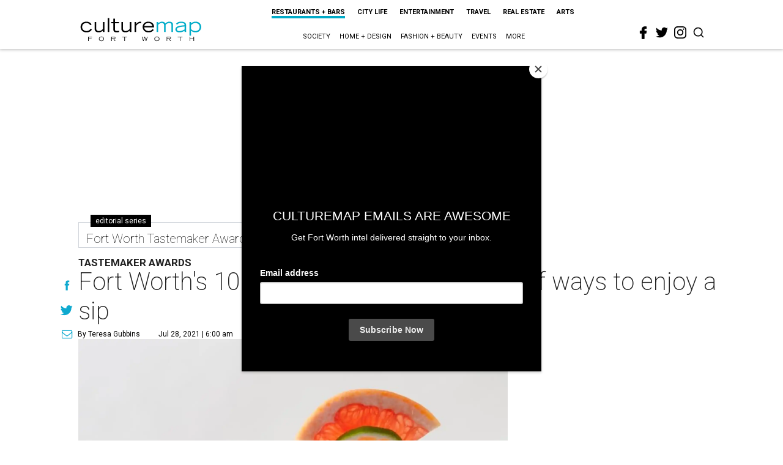

--- FILE ---
content_type: text/html; charset=utf-8
request_url: https://www.google.com/recaptcha/api2/aframe
body_size: 267
content:
<!DOCTYPE HTML><html><head><meta http-equiv="content-type" content="text/html; charset=UTF-8"></head><body><script nonce="t2RGdftzFfEh6Hj0QJSb-Q">/** Anti-fraud and anti-abuse applications only. See google.com/recaptcha */ try{var clients={'sodar':'https://pagead2.googlesyndication.com/pagead/sodar?'};window.addEventListener("message",function(a){try{if(a.source===window.parent){var b=JSON.parse(a.data);var c=clients[b['id']];if(c){var d=document.createElement('img');d.src=c+b['params']+'&rc='+(localStorage.getItem("rc::a")?sessionStorage.getItem("rc::b"):"");window.document.body.appendChild(d);sessionStorage.setItem("rc::e",parseInt(sessionStorage.getItem("rc::e")||0)+1);localStorage.setItem("rc::h",'1768791216003');}}}catch(b){}});window.parent.postMessage("_grecaptcha_ready", "*");}catch(b){}</script></body></html>

--- FILE ---
content_type: image/svg+xml
request_url: https://res.cloudinary.com/culturemap-com/image/upload/v1621134295/logos/culturemap/logo-hou.svg
body_size: 1762
content:
<?xml version="1.0" encoding="UTF-8" standalone="no"?>
<!DOCTYPE svg PUBLIC "-//W3C//DTD SVG 1.1//EN" "http://www.w3.org/Graphics/SVG/1.1/DTD/svg11.dtd">
<svg width="100%" height="100%" viewBox="0 0 734 161" version="1.1" xmlns="http://www.w3.org/2000/svg" xmlns:xlink="http://www.w3.org/1999/xlink" xml:space="preserve" xmlns:serif="http://www.serif.com/" style="fill-rule:evenodd;clip-rule:evenodd;stroke-linejoin:round;stroke-miterlimit:2;">
    <g id="NAVIGATION" transform="matrix(2.66667,0,0,2.66667,0,0)">
        <g transform="matrix(1,0,0,1,26.2178,28.4421)">
            <path d="M0,-7.965C-0.968,-9.526 -3.039,-12.775 -8.564,-12.775C-13.119,-12.775 -17.799,-10.159 -17.799,-3.704C-17.799,1.144 -13.667,4.815 -8.266,4.815C-4.683,4.815 -1.604,3.76 0.715,-0.247L3.672,1.396C1.729,4.77 -1.48,7.722 -8.352,7.722C-16.283,7.722 -21.218,2.576 -21.218,-4.046C-21.218,-11.637 -15.396,-15.687 -8.564,-15.687C-1.897,-15.687 1.267,-12.522 2.953,-9.652L0,-7.965Z" style="fill-rule:nonzero;"/>
        </g>
        <g transform="matrix(1,0,0,1,57.5981,14.1017)">
            <path d="M0,21.391L-3.416,21.391L-3.416,18.183C-5.736,20.209 -8.778,22.062 -12.696,22.062C-15.439,22.062 -21.808,21.43 -21.808,13.884L-21.808,-0.671L-18.389,-0.671L-18.389,13.208C-18.478,18.436 -14.681,19.155 -12.279,19.155C-8.522,19.155 -5.398,16.835 -3.416,14.724L-3.416,-0.671L0,-0.671L0,21.391Z" style="fill-rule:nonzero;"/>
        </g>
        <g transform="matrix(1,0,0,1,-6,-25.681)">
            <rect x="70.595" y="30.507" width="3.419" height="30.667"/>
        </g>
        <g transform="matrix(1,0,0,1,89.228,25.9148)">
            <path d="M0,-9.573L-8.774,-9.573L-8.774,3.756C-8.774,6.161 -7.718,7.342 -4.259,7.342C-2.615,7.342 -1.263,7.045 0.591,6.664L0.591,9.617C-1.857,9.997 -3.583,10.249 -4.975,10.249C-12.19,10.249 -12.19,5.863 -12.19,4.094L-12.19,-9.573L-16.873,-9.573L-16.873,-12.484L-12.19,-12.484L-12.19,-19.822L-8.774,-19.822L-8.774,-12.484L0,-12.484L0,-9.573Z" style="fill-rule:nonzero;"/>
        </g>
        <g transform="matrix(1,0,0,1,116.392,14.1017)">
            <path d="M0,21.391L-3.416,21.391L-3.416,18.183C-5.739,20.209 -8.774,22.062 -12.699,22.062C-15.439,22.062 -21.809,21.43 -21.809,13.884L-21.809,-0.671L-18.393,-0.671L-18.393,13.208C-18.475,18.436 -14.678,19.155 -12.276,19.155C-8.522,19.155 -5.398,16.835 -3.416,14.724L-3.416,-0.671L0,-0.671L0,21.391Z" style="fill-rule:nonzero;"/>
        </g>
        <g transform="matrix(1,0,0,1,123.562,34.8167)">
            <path d="M0,-21.386L3.413,-21.386L3.413,-16.786C5.395,-19.022 8.178,-22.062 12.607,-22.062C13.369,-22.062 14.002,-22.018 14.635,-21.892L14.635,-18.475C14.215,-18.516 13.369,-18.77 11.892,-18.77C7.039,-18.77 3.538,-13.162 3.413,-12.526L3.413,0.676L0,0.676L0,-21.386Z" style="fill-rule:nonzero;"/>
        </g>
        <g transform="matrix(1,0,0,1,162.7,26.6726)">
            <path d="M0,-4.427C-0.676,-8.054 -3.794,-11.005 -9.027,-11.005C-14.045,-11.005 -16.87,-8.476 -17.844,-4.427L0,-4.427ZM3.078,4.221C0.8,6.627 -1.392,9.491 -8.899,9.491C-16.325,9.491 -21.385,4.43 -21.385,-2.316C-21.385,-9.318 -16.112,-13.918 -9.323,-13.918C-2.277,-13.918 3.878,-10.246 3.714,-1.518L-17.969,-1.518C-17.631,2.616 -14.298,6.584 -8.564,6.584C-2.868,6.584 -0.968,4.012 0.423,2.28L3.078,4.221Z" style="fill-rule:nonzero;"/>
        </g>
        <g transform="matrix(1,0,0,1,171.934,34.8167)">
            <path d="M0,-21.386L3.292,-21.386L3.292,-18.307C5.821,-20.457 8.439,-22.062 12.069,-22.062C16.873,-22.062 18.179,-19.743 19.068,-18.138C22.527,-21.049 24.804,-22.062 28.053,-22.062C30.074,-22.062 36.151,-21.64 36.151,-15.269L36.151,0.676L32.735,0.676L32.735,-14.004C32.735,-15.355 32.735,-19.149 27.882,-19.149C24.043,-19.149 21.218,-16.62 19.784,-15.269L19.784,0.676L16.368,0.676L16.368,-14.004C16.368,-15.355 16.368,-19.149 11.6,-19.149C7.679,-19.149 4.85,-16.62 3.416,-15.269L3.416,0.676L0,0.676L0,-21.386Z" style="fill:rgb(0,172,200);fill-rule:nonzero;"/>
        </g>
        <g transform="matrix(1,0,0,1,233.307,25.6183)">
            <path d="M0,-2.317C-10.041,-1.347 -16.791,-0.42 -16.791,3.842C-16.791,7.298 -12.909,7.765 -11.222,7.765C-6.458,7.765 -2.195,5.485 0,4.304L0,-2.317ZM3.413,6.457C3.413,7.765 3.583,8.693 3.793,9.874L0.377,9.874C0.21,9.199 -0.042,8.101 -0.042,7.215C-3.249,9.283 -6.835,10.546 -11.055,10.546C-14.681,10.546 -20.042,9.536 -20.042,3.842C-20.042,-3.794 -8.607,-4.091 0,-5.103L0,-5.944C0,-8.94 -3.586,-10.077 -7.087,-10.077C-12.952,-10.077 -15.019,-7.632 -16.115,-6.367L-18.69,-8.139C-17.424,-9.698 -15.019,-12.863 -7.343,-12.863C-2.32,-12.863 3.413,-11.384 3.413,-5.734L3.413,6.457Z" style="fill:rgb(0,172,200);fill-rule:nonzero;"/>
        </g>
        <g transform="matrix(1,0,0,1,247.473,27.1012)">
            <path d="M0,1.809C2.025,3.916 4.894,6.156 9.658,6.156C14.216,6.156 19.108,3.792 19.108,-2.914C19.108,-7.471 15.567,-11.434 9.579,-11.434C5.907,-11.434 2.11,-9.032 0,-6.752L0,1.809ZM-3.416,-13.67L0,-13.67L0,-10.338C3.167,-12.913 5.398,-14.346 10.462,-14.346C18.983,-14.346 22.527,-7.85 22.527,-2.83C22.527,2.272 19.321,9.063 9.871,9.063C5.316,9.063 3.042,7.589 0,5.354L0,16.155L-3.416,16.155L-3.416,-13.67Z" style="fill:rgb(0,172,200);fill-rule:nonzero;"/>
        </g>
        <g transform="matrix(1,0,0,1,60.3169,54.9469)">
            <path d="M0,-9.193L1.114,-9.193L1.114,-5.298L8.345,-5.298L8.345,-9.193L9.457,-9.193L9.457,0L8.345,0L8.345,-4.31L1.114,-4.31L1.114,0L0,0L0,-9.193Z" style="fill-rule:nonzero;"/>
        </g>
        <g transform="matrix(1,0,0,1,89.8706,46.5104)">
            <path d="M0,7.68C2.241,7.68 4.247,6.489 4.247,3.697C4.247,1.649 2.667,-0.047 0,-0.047C-2.667,-0.047 -4.247,1.649 -4.247,3.697C-4.247,6.489 -2.262,7.68 0,7.68M0,-0.983C3.124,-0.983 5.386,0.839 5.386,3.897C5.386,7.159 2.658,8.663 0,8.663C-2.652,8.663 -5.383,7.159 -5.383,3.897C-5.383,0.839 -3.124,-0.983 0,-0.983" style="fill-rule:nonzero;"/>
        </g>
        <g transform="matrix(1,0,0,1,119.424,49.7641)">
            <path d="M0,1.4C0,4.729 -2.591,5.41 -4.731,5.41C-6.866,5.41 -9.457,4.729 -9.457,1.4L-9.457,-4.01L-8.345,-4.01L-8.345,1.4C-8.345,3.513 -6.99,4.476 -4.731,4.476C-2.463,4.476 -1.114,3.513 -1.114,1.4L-1.114,-4.01L0,-4.01L0,1.4Z" style="fill-rule:nonzero;"/>
        </g>
        <g transform="matrix(1,0,0,1,134.845,48.3818)">
            <path d="M0,3.937C0.527,4.644 1.416,5.809 4.168,5.809C5.587,5.809 7.52,5.401 7.52,3.973C7.52,1.179 -0.497,3.632 -0.497,-0.096C-0.497,-2.056 1.312,-2.855 3.815,-2.855C6.244,-2.855 7.736,-1.857 8.367,-0.972L7.557,-0.314C7.179,-0.742 6.296,-1.918 3.788,-1.918C1.942,-1.918 0.646,-1.438 0.646,-0.275C0.646,2.509 8.659,-0.149 8.659,3.973C8.659,5.515 7.167,6.792 4.04,6.792C1.035,6.792 -0.079,5.541 -0.865,4.671L0,3.937Z" style="fill-rule:nonzero;"/>
        </g>
        <g transform="matrix(1,0,0,1,161.665,53.9577)">
            <path d="M0,-7.215L-4.436,-7.215L-4.436,-8.204L5.55,-8.204L5.55,-7.215L1.114,-7.215L1.114,0.989L0,0.989L0,-7.215Z" style="fill-rule:nonzero;"/>
        </g>
        <g transform="matrix(1,0,0,1,185.873,46.5104)">
            <path d="M0,7.68C2.237,7.68 4.247,6.489 4.247,3.697C4.247,1.649 2.67,-0.047 0,-0.047C-2.667,-0.047 -4.25,1.649 -4.25,3.697C-4.25,6.489 -2.266,7.68 0,7.68M0,-0.983C3.121,-0.983 5.386,0.839 5.386,3.897C5.386,7.159 2.655,8.663 0,8.663C-2.655,8.663 -5.389,7.159 -5.389,3.897C-5.389,0.839 -3.124,-0.983 0,-0.983" style="fill-rule:nonzero;"/>
        </g>
        <g transform="matrix(1,0,0,1,205.927,54.9469)">
            <path d="M0,-9.193L1.583,-9.193L8.421,-1.631L8.421,-9.193L9.536,-9.193L9.536,0L8.421,0L1.066,-8.204L1.066,0L0,0L0,-9.193Z" style="fill-rule:nonzero;"/>
        </g>
    </g>
</svg>
